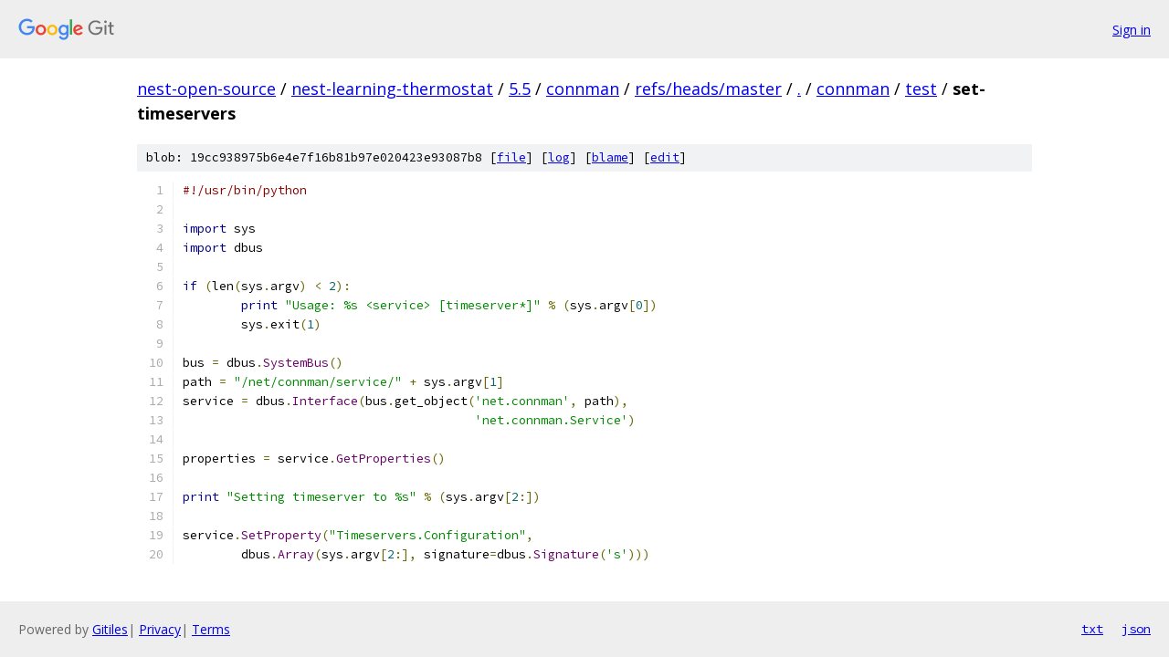

--- FILE ---
content_type: text/html; charset=utf-8
request_url: https://nest-open-source.googlesource.com/nest-learning-thermostat/5.5/connman/+/refs/heads/master/connman/test/set-timeservers
body_size: 1517
content:
<!DOCTYPE html><html lang="en"><head><meta charset="utf-8"><meta name="viewport" content="width=device-width, initial-scale=1"><title>connman/test/set-timeservers - nest-learning-thermostat/5.5/connman - Git at Google</title><link rel="stylesheet" type="text/css" href="/+static/base.css"><link rel="stylesheet" type="text/css" href="/+static/prettify/prettify.css"><!-- default customHeadTagPart --></head><body class="Site"><header class="Site-header"><div class="Header"><a class="Header-image" href="/"><img src="//www.gstatic.com/images/branding/lockups/2x/lockup_git_color_108x24dp.png" width="108" height="24" alt="Google Git"></a><div class="Header-menu"> <a class="Header-menuItem" href="https://accounts.google.com/AccountChooser?faa=1&amp;continue=https://nest-open-source.googlesource.com/login/nest-learning-thermostat/5.5/connman/%2B/refs/heads/master/connman/test/set-timeservers">Sign in</a> </div></div></header><div class="Site-content"><div class="Container "><div class="Breadcrumbs"><a class="Breadcrumbs-crumb" href="/?format=HTML">nest-open-source</a> / <a class="Breadcrumbs-crumb" href="/nest-learning-thermostat/">nest-learning-thermostat</a> / <a class="Breadcrumbs-crumb" href="/nest-learning-thermostat/5.5/">5.5</a> / <a class="Breadcrumbs-crumb" href="/nest-learning-thermostat/5.5/connman/">connman</a> / <a class="Breadcrumbs-crumb" href="/nest-learning-thermostat/5.5/connman/+/refs/heads/master">refs/heads/master</a> / <a class="Breadcrumbs-crumb" href="/nest-learning-thermostat/5.5/connman/+/refs/heads/master/">.</a> / <a class="Breadcrumbs-crumb" href="/nest-learning-thermostat/5.5/connman/+/refs/heads/master/connman">connman</a> / <a class="Breadcrumbs-crumb" href="/nest-learning-thermostat/5.5/connman/+/refs/heads/master/connman/test">test</a> / <span class="Breadcrumbs-crumb">set-timeservers</span></div><div class="u-sha1 u-monospace BlobSha1">blob: 19cc938975b6e4e7f16b81b97e020423e93087b8 [<a href="/nest-learning-thermostat/5.5/connman/+/refs/heads/master/connman/test/set-timeservers">file</a>] [<a href="/nest-learning-thermostat/5.5/connman/+log/refs/heads/master/connman/test/set-timeservers">log</a>] [<a href="/nest-learning-thermostat/5.5/connman/+blame/refs/heads/master/connman/test/set-timeservers">blame</a>] [<a href="https://nest-open-source-review.googlesource.com/admin/repos/edit/repo/nest-learning-thermostat/5.5/connman/branch/refs/heads/master/file/connman/test/set-timeservers">edit</a>]</div><table class="FileContents"><tr class="u-pre u-monospace FileContents-line"><td class="u-lineNum u-noSelect FileContents-lineNum" data-line-number="1"></td><td class="FileContents-lineContents" id="1"><span class="com">#!/usr/bin/python</span></td></tr><tr class="u-pre u-monospace FileContents-line"><td class="u-lineNum u-noSelect FileContents-lineNum" data-line-number="2"></td><td class="FileContents-lineContents" id="2"></td></tr><tr class="u-pre u-monospace FileContents-line"><td class="u-lineNum u-noSelect FileContents-lineNum" data-line-number="3"></td><td class="FileContents-lineContents" id="3"><span class="kwd">import</span><span class="pln"> sys</span></td></tr><tr class="u-pre u-monospace FileContents-line"><td class="u-lineNum u-noSelect FileContents-lineNum" data-line-number="4"></td><td class="FileContents-lineContents" id="4"><span class="kwd">import</span><span class="pln"> dbus</span></td></tr><tr class="u-pre u-monospace FileContents-line"><td class="u-lineNum u-noSelect FileContents-lineNum" data-line-number="5"></td><td class="FileContents-lineContents" id="5"></td></tr><tr class="u-pre u-monospace FileContents-line"><td class="u-lineNum u-noSelect FileContents-lineNum" data-line-number="6"></td><td class="FileContents-lineContents" id="6"><span class="kwd">if</span><span class="pln"> </span><span class="pun">(</span><span class="pln">len</span><span class="pun">(</span><span class="pln">sys</span><span class="pun">.</span><span class="pln">argv</span><span class="pun">)</span><span class="pln"> </span><span class="pun">&lt;</span><span class="pln"> </span><span class="lit">2</span><span class="pun">):</span></td></tr><tr class="u-pre u-monospace FileContents-line"><td class="u-lineNum u-noSelect FileContents-lineNum" data-line-number="7"></td><td class="FileContents-lineContents" id="7"><span class="pln">	</span><span class="kwd">print</span><span class="pln"> </span><span class="str">&quot;Usage: %s &lt;service&gt; [timeserver*]&quot;</span><span class="pln"> </span><span class="pun">%</span><span class="pln"> </span><span class="pun">(</span><span class="pln">sys</span><span class="pun">.</span><span class="pln">argv</span><span class="pun">[</span><span class="lit">0</span><span class="pun">])</span></td></tr><tr class="u-pre u-monospace FileContents-line"><td class="u-lineNum u-noSelect FileContents-lineNum" data-line-number="8"></td><td class="FileContents-lineContents" id="8"><span class="pln">	sys</span><span class="pun">.</span><span class="pln">exit</span><span class="pun">(</span><span class="lit">1</span><span class="pun">)</span></td></tr><tr class="u-pre u-monospace FileContents-line"><td class="u-lineNum u-noSelect FileContents-lineNum" data-line-number="9"></td><td class="FileContents-lineContents" id="9"></td></tr><tr class="u-pre u-monospace FileContents-line"><td class="u-lineNum u-noSelect FileContents-lineNum" data-line-number="10"></td><td class="FileContents-lineContents" id="10"><span class="pln">bus </span><span class="pun">=</span><span class="pln"> dbus</span><span class="pun">.</span><span class="typ">SystemBus</span><span class="pun">()</span></td></tr><tr class="u-pre u-monospace FileContents-line"><td class="u-lineNum u-noSelect FileContents-lineNum" data-line-number="11"></td><td class="FileContents-lineContents" id="11"><span class="pln">path </span><span class="pun">=</span><span class="pln"> </span><span class="str">&quot;/net/connman/service/&quot;</span><span class="pln"> </span><span class="pun">+</span><span class="pln"> sys</span><span class="pun">.</span><span class="pln">argv</span><span class="pun">[</span><span class="lit">1</span><span class="pun">]</span></td></tr><tr class="u-pre u-monospace FileContents-line"><td class="u-lineNum u-noSelect FileContents-lineNum" data-line-number="12"></td><td class="FileContents-lineContents" id="12"><span class="pln">service </span><span class="pun">=</span><span class="pln"> dbus</span><span class="pun">.</span><span class="typ">Interface</span><span class="pun">(</span><span class="pln">bus</span><span class="pun">.</span><span class="pln">get_object</span><span class="pun">(</span><span class="str">&#39;net.connman&#39;</span><span class="pun">,</span><span class="pln"> path</span><span class="pun">),</span></td></tr><tr class="u-pre u-monospace FileContents-line"><td class="u-lineNum u-noSelect FileContents-lineNum" data-line-number="13"></td><td class="FileContents-lineContents" id="13"><span class="pln">					</span><span class="str">&#39;net.connman.Service&#39;</span><span class="pun">)</span></td></tr><tr class="u-pre u-monospace FileContents-line"><td class="u-lineNum u-noSelect FileContents-lineNum" data-line-number="14"></td><td class="FileContents-lineContents" id="14"></td></tr><tr class="u-pre u-monospace FileContents-line"><td class="u-lineNum u-noSelect FileContents-lineNum" data-line-number="15"></td><td class="FileContents-lineContents" id="15"><span class="pln">properties </span><span class="pun">=</span><span class="pln"> service</span><span class="pun">.</span><span class="typ">GetProperties</span><span class="pun">()</span></td></tr><tr class="u-pre u-monospace FileContents-line"><td class="u-lineNum u-noSelect FileContents-lineNum" data-line-number="16"></td><td class="FileContents-lineContents" id="16"></td></tr><tr class="u-pre u-monospace FileContents-line"><td class="u-lineNum u-noSelect FileContents-lineNum" data-line-number="17"></td><td class="FileContents-lineContents" id="17"><span class="kwd">print</span><span class="pln"> </span><span class="str">&quot;Setting timeserver to %s&quot;</span><span class="pln"> </span><span class="pun">%</span><span class="pln"> </span><span class="pun">(</span><span class="pln">sys</span><span class="pun">.</span><span class="pln">argv</span><span class="pun">[</span><span class="lit">2</span><span class="pun">:])</span></td></tr><tr class="u-pre u-monospace FileContents-line"><td class="u-lineNum u-noSelect FileContents-lineNum" data-line-number="18"></td><td class="FileContents-lineContents" id="18"></td></tr><tr class="u-pre u-monospace FileContents-line"><td class="u-lineNum u-noSelect FileContents-lineNum" data-line-number="19"></td><td class="FileContents-lineContents" id="19"><span class="pln">service</span><span class="pun">.</span><span class="typ">SetProperty</span><span class="pun">(</span><span class="str">&quot;Timeservers.Configuration&quot;</span><span class="pun">,</span></td></tr><tr class="u-pre u-monospace FileContents-line"><td class="u-lineNum u-noSelect FileContents-lineNum" data-line-number="20"></td><td class="FileContents-lineContents" id="20"><span class="pln">	dbus</span><span class="pun">.</span><span class="typ">Array</span><span class="pun">(</span><span class="pln">sys</span><span class="pun">.</span><span class="pln">argv</span><span class="pun">[</span><span class="lit">2</span><span class="pun">:],</span><span class="pln"> signature</span><span class="pun">=</span><span class="pln">dbus</span><span class="pun">.</span><span class="typ">Signature</span><span class="pun">(</span><span class="str">&#39;s&#39;</span><span class="pun">)))</span></td></tr></table><script nonce="5zlOII0TU1wr_Sk1SqdTTQ">for (let lineNumEl of document.querySelectorAll('td.u-lineNum')) {lineNumEl.onclick = () => {window.location.hash = `#${lineNumEl.getAttribute('data-line-number')}`;};}</script></div> <!-- Container --></div> <!-- Site-content --><footer class="Site-footer"><div class="Footer"><span class="Footer-poweredBy">Powered by <a href="https://gerrit.googlesource.com/gitiles/">Gitiles</a>| <a href="https://policies.google.com/privacy">Privacy</a>| <a href="https://policies.google.com/terms">Terms</a></span><span class="Footer-formats"><a class="u-monospace Footer-formatsItem" href="?format=TEXT">txt</a> <a class="u-monospace Footer-formatsItem" href="?format=JSON">json</a></span></div></footer></body></html>